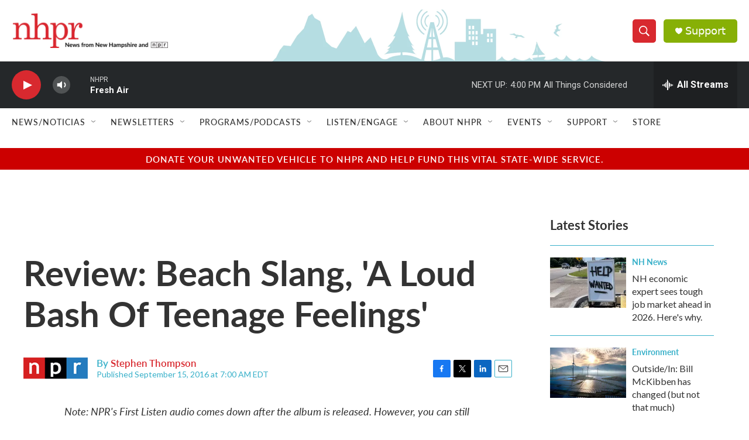

--- FILE ---
content_type: text/html; charset=utf-8
request_url: https://www.google.com/recaptcha/api2/aframe
body_size: 179
content:
<!DOCTYPE HTML><html><head><meta http-equiv="content-type" content="text/html; charset=UTF-8"></head><body><script nonce="Tc-pPs1psnztdO1CMb-ivg">/** Anti-fraud and anti-abuse applications only. See google.com/recaptcha */ try{var clients={'sodar':'https://pagead2.googlesyndication.com/pagead/sodar?'};window.addEventListener("message",function(a){try{if(a.source===window.parent){var b=JSON.parse(a.data);var c=clients[b['id']];if(c){var d=document.createElement('img');d.src=c+b['params']+'&rc='+(localStorage.getItem("rc::a")?sessionStorage.getItem("rc::b"):"");window.document.body.appendChild(d);sessionStorage.setItem("rc::e",parseInt(sessionStorage.getItem("rc::e")||0)+1);localStorage.setItem("rc::h",'1768854529415');}}}catch(b){}});window.parent.postMessage("_grecaptcha_ready", "*");}catch(b){}</script></body></html>